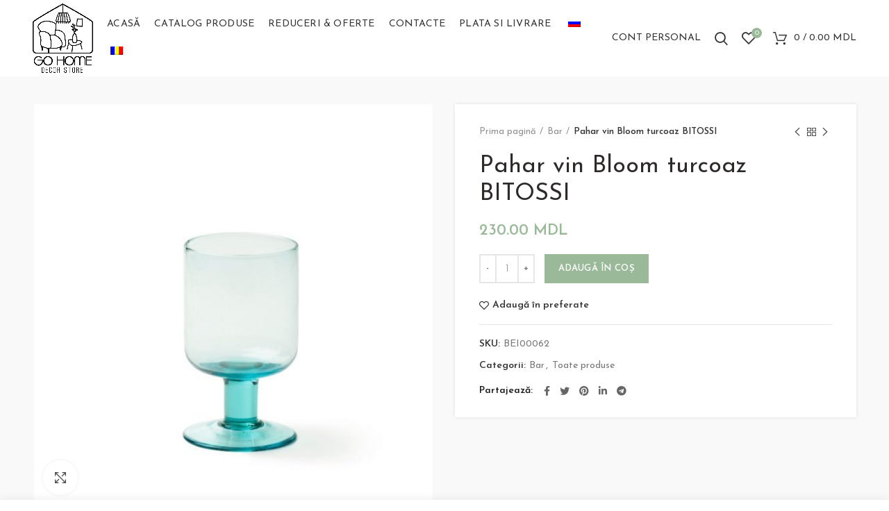

--- FILE ---
content_type: text/html; charset=UTF-8
request_url: https://gohome.md/shop/bar/pahar-vin-bloom-turcoaz-bitossi/
body_size: 16443
content:
<!DOCTYPE html>
<html lang="ro">
<head>
	<meta charset="UTF-8">
	<meta name="viewport" content="width=device-width, initial-scale=1.0, maximum-scale=1.0, user-scalable=no">
	<link rel="profile" href="http://gmpg.org/xfn/11">
	<link rel="pingback" href="">

	<title>Pahar vin Bloom turcoaz BITOSSI &#8211; Go Home</title>
<meta name='robots' content='max-image-preview:large' />
<link rel='dns-prefetch' href='//fonts.googleapis.com' />
<link rel='stylesheet' id='wp-block-library-css' href='https://gohome.md/wp-includes/css/dist/block-library/style.min.css?ver=6.2.5' type='text/css' media='all' />
<style id='safe-svg-svg-icon-style-inline-css' type='text/css'>
.safe-svg-cover{text-align:center}.safe-svg-cover .safe-svg-inside{display:inline-block;max-width:100%}.safe-svg-cover svg{height:100%;max-height:100%;max-width:100%;width:100%}

</style>
<link rel='stylesheet' id='classic-theme-styles-css' href='https://gohome.md/wp-includes/css/classic-themes.min.css?ver=6.2.5' type='text/css' media='all' />
<style id='global-styles-inline-css' type='text/css'>
body{--wp--preset--color--black: #000000;--wp--preset--color--cyan-bluish-gray: #abb8c3;--wp--preset--color--white: #ffffff;--wp--preset--color--pale-pink: #f78da7;--wp--preset--color--vivid-red: #cf2e2e;--wp--preset--color--luminous-vivid-orange: #ff6900;--wp--preset--color--luminous-vivid-amber: #fcb900;--wp--preset--color--light-green-cyan: #7bdcb5;--wp--preset--color--vivid-green-cyan: #00d084;--wp--preset--color--pale-cyan-blue: #8ed1fc;--wp--preset--color--vivid-cyan-blue: #0693e3;--wp--preset--color--vivid-purple: #9b51e0;--wp--preset--gradient--vivid-cyan-blue-to-vivid-purple: linear-gradient(135deg,rgba(6,147,227,1) 0%,rgb(155,81,224) 100%);--wp--preset--gradient--light-green-cyan-to-vivid-green-cyan: linear-gradient(135deg,rgb(122,220,180) 0%,rgb(0,208,130) 100%);--wp--preset--gradient--luminous-vivid-amber-to-luminous-vivid-orange: linear-gradient(135deg,rgba(252,185,0,1) 0%,rgba(255,105,0,1) 100%);--wp--preset--gradient--luminous-vivid-orange-to-vivid-red: linear-gradient(135deg,rgba(255,105,0,1) 0%,rgb(207,46,46) 100%);--wp--preset--gradient--very-light-gray-to-cyan-bluish-gray: linear-gradient(135deg,rgb(238,238,238) 0%,rgb(169,184,195) 100%);--wp--preset--gradient--cool-to-warm-spectrum: linear-gradient(135deg,rgb(74,234,220) 0%,rgb(151,120,209) 20%,rgb(207,42,186) 40%,rgb(238,44,130) 60%,rgb(251,105,98) 80%,rgb(254,248,76) 100%);--wp--preset--gradient--blush-light-purple: linear-gradient(135deg,rgb(255,206,236) 0%,rgb(152,150,240) 100%);--wp--preset--gradient--blush-bordeaux: linear-gradient(135deg,rgb(254,205,165) 0%,rgb(254,45,45) 50%,rgb(107,0,62) 100%);--wp--preset--gradient--luminous-dusk: linear-gradient(135deg,rgb(255,203,112) 0%,rgb(199,81,192) 50%,rgb(65,88,208) 100%);--wp--preset--gradient--pale-ocean: linear-gradient(135deg,rgb(255,245,203) 0%,rgb(182,227,212) 50%,rgb(51,167,181) 100%);--wp--preset--gradient--electric-grass: linear-gradient(135deg,rgb(202,248,128) 0%,rgb(113,206,126) 100%);--wp--preset--gradient--midnight: linear-gradient(135deg,rgb(2,3,129) 0%,rgb(40,116,252) 100%);--wp--preset--duotone--dark-grayscale: url('#wp-duotone-dark-grayscale');--wp--preset--duotone--grayscale: url('#wp-duotone-grayscale');--wp--preset--duotone--purple-yellow: url('#wp-duotone-purple-yellow');--wp--preset--duotone--blue-red: url('#wp-duotone-blue-red');--wp--preset--duotone--midnight: url('#wp-duotone-midnight');--wp--preset--duotone--magenta-yellow: url('#wp-duotone-magenta-yellow');--wp--preset--duotone--purple-green: url('#wp-duotone-purple-green');--wp--preset--duotone--blue-orange: url('#wp-duotone-blue-orange');--wp--preset--font-size--small: 13px;--wp--preset--font-size--medium: 20px;--wp--preset--font-size--large: 36px;--wp--preset--font-size--x-large: 42px;--wp--preset--spacing--20: 0.44rem;--wp--preset--spacing--30: 0.67rem;--wp--preset--spacing--40: 1rem;--wp--preset--spacing--50: 1.5rem;--wp--preset--spacing--60: 2.25rem;--wp--preset--spacing--70: 3.38rem;--wp--preset--spacing--80: 5.06rem;--wp--preset--shadow--natural: 6px 6px 9px rgba(0, 0, 0, 0.2);--wp--preset--shadow--deep: 12px 12px 50px rgba(0, 0, 0, 0.4);--wp--preset--shadow--sharp: 6px 6px 0px rgba(0, 0, 0, 0.2);--wp--preset--shadow--outlined: 6px 6px 0px -3px rgba(255, 255, 255, 1), 6px 6px rgba(0, 0, 0, 1);--wp--preset--shadow--crisp: 6px 6px 0px rgba(0, 0, 0, 1);}:where(.is-layout-flex){gap: 0.5em;}body .is-layout-flow > .alignleft{float: left;margin-inline-start: 0;margin-inline-end: 2em;}body .is-layout-flow > .alignright{float: right;margin-inline-start: 2em;margin-inline-end: 0;}body .is-layout-flow > .aligncenter{margin-left: auto !important;margin-right: auto !important;}body .is-layout-constrained > .alignleft{float: left;margin-inline-start: 0;margin-inline-end: 2em;}body .is-layout-constrained > .alignright{float: right;margin-inline-start: 2em;margin-inline-end: 0;}body .is-layout-constrained > .aligncenter{margin-left: auto !important;margin-right: auto !important;}body .is-layout-constrained > :where(:not(.alignleft):not(.alignright):not(.alignfull)){max-width: var(--wp--style--global--content-size);margin-left: auto !important;margin-right: auto !important;}body .is-layout-constrained > .alignwide{max-width: var(--wp--style--global--wide-size);}body .is-layout-flex{display: flex;}body .is-layout-flex{flex-wrap: wrap;align-items: center;}body .is-layout-flex > *{margin: 0;}:where(.wp-block-columns.is-layout-flex){gap: 2em;}.has-black-color{color: var(--wp--preset--color--black) !important;}.has-cyan-bluish-gray-color{color: var(--wp--preset--color--cyan-bluish-gray) !important;}.has-white-color{color: var(--wp--preset--color--white) !important;}.has-pale-pink-color{color: var(--wp--preset--color--pale-pink) !important;}.has-vivid-red-color{color: var(--wp--preset--color--vivid-red) !important;}.has-luminous-vivid-orange-color{color: var(--wp--preset--color--luminous-vivid-orange) !important;}.has-luminous-vivid-amber-color{color: var(--wp--preset--color--luminous-vivid-amber) !important;}.has-light-green-cyan-color{color: var(--wp--preset--color--light-green-cyan) !important;}.has-vivid-green-cyan-color{color: var(--wp--preset--color--vivid-green-cyan) !important;}.has-pale-cyan-blue-color{color: var(--wp--preset--color--pale-cyan-blue) !important;}.has-vivid-cyan-blue-color{color: var(--wp--preset--color--vivid-cyan-blue) !important;}.has-vivid-purple-color{color: var(--wp--preset--color--vivid-purple) !important;}.has-black-background-color{background-color: var(--wp--preset--color--black) !important;}.has-cyan-bluish-gray-background-color{background-color: var(--wp--preset--color--cyan-bluish-gray) !important;}.has-white-background-color{background-color: var(--wp--preset--color--white) !important;}.has-pale-pink-background-color{background-color: var(--wp--preset--color--pale-pink) !important;}.has-vivid-red-background-color{background-color: var(--wp--preset--color--vivid-red) !important;}.has-luminous-vivid-orange-background-color{background-color: var(--wp--preset--color--luminous-vivid-orange) !important;}.has-luminous-vivid-amber-background-color{background-color: var(--wp--preset--color--luminous-vivid-amber) !important;}.has-light-green-cyan-background-color{background-color: var(--wp--preset--color--light-green-cyan) !important;}.has-vivid-green-cyan-background-color{background-color: var(--wp--preset--color--vivid-green-cyan) !important;}.has-pale-cyan-blue-background-color{background-color: var(--wp--preset--color--pale-cyan-blue) !important;}.has-vivid-cyan-blue-background-color{background-color: var(--wp--preset--color--vivid-cyan-blue) !important;}.has-vivid-purple-background-color{background-color: var(--wp--preset--color--vivid-purple) !important;}.has-black-border-color{border-color: var(--wp--preset--color--black) !important;}.has-cyan-bluish-gray-border-color{border-color: var(--wp--preset--color--cyan-bluish-gray) !important;}.has-white-border-color{border-color: var(--wp--preset--color--white) !important;}.has-pale-pink-border-color{border-color: var(--wp--preset--color--pale-pink) !important;}.has-vivid-red-border-color{border-color: var(--wp--preset--color--vivid-red) !important;}.has-luminous-vivid-orange-border-color{border-color: var(--wp--preset--color--luminous-vivid-orange) !important;}.has-luminous-vivid-amber-border-color{border-color: var(--wp--preset--color--luminous-vivid-amber) !important;}.has-light-green-cyan-border-color{border-color: var(--wp--preset--color--light-green-cyan) !important;}.has-vivid-green-cyan-border-color{border-color: var(--wp--preset--color--vivid-green-cyan) !important;}.has-pale-cyan-blue-border-color{border-color: var(--wp--preset--color--pale-cyan-blue) !important;}.has-vivid-cyan-blue-border-color{border-color: var(--wp--preset--color--vivid-cyan-blue) !important;}.has-vivid-purple-border-color{border-color: var(--wp--preset--color--vivid-purple) !important;}.has-vivid-cyan-blue-to-vivid-purple-gradient-background{background: var(--wp--preset--gradient--vivid-cyan-blue-to-vivid-purple) !important;}.has-light-green-cyan-to-vivid-green-cyan-gradient-background{background: var(--wp--preset--gradient--light-green-cyan-to-vivid-green-cyan) !important;}.has-luminous-vivid-amber-to-luminous-vivid-orange-gradient-background{background: var(--wp--preset--gradient--luminous-vivid-amber-to-luminous-vivid-orange) !important;}.has-luminous-vivid-orange-to-vivid-red-gradient-background{background: var(--wp--preset--gradient--luminous-vivid-orange-to-vivid-red) !important;}.has-very-light-gray-to-cyan-bluish-gray-gradient-background{background: var(--wp--preset--gradient--very-light-gray-to-cyan-bluish-gray) !important;}.has-cool-to-warm-spectrum-gradient-background{background: var(--wp--preset--gradient--cool-to-warm-spectrum) !important;}.has-blush-light-purple-gradient-background{background: var(--wp--preset--gradient--blush-light-purple) !important;}.has-blush-bordeaux-gradient-background{background: var(--wp--preset--gradient--blush-bordeaux) !important;}.has-luminous-dusk-gradient-background{background: var(--wp--preset--gradient--luminous-dusk) !important;}.has-pale-ocean-gradient-background{background: var(--wp--preset--gradient--pale-ocean) !important;}.has-electric-grass-gradient-background{background: var(--wp--preset--gradient--electric-grass) !important;}.has-midnight-gradient-background{background: var(--wp--preset--gradient--midnight) !important;}.has-small-font-size{font-size: var(--wp--preset--font-size--small) !important;}.has-medium-font-size{font-size: var(--wp--preset--font-size--medium) !important;}.has-large-font-size{font-size: var(--wp--preset--font-size--large) !important;}.has-x-large-font-size{font-size: var(--wp--preset--font-size--x-large) !important;}
.wp-block-navigation a:where(:not(.wp-element-button)){color: inherit;}
:where(.wp-block-columns.is-layout-flex){gap: 2em;}
.wp-block-pullquote{font-size: 1.5em;line-height: 1.6;}
</style>
<link rel='stylesheet' id='rs-plugin-settings-css' href='https://gohome.md/wp-content/plugins/revslider/public/assets/css/rs6.css?ver=6.2.6' type='text/css' media='all' />
<style id='rs-plugin-settings-inline-css' type='text/css'>
#rs-demo-id {}
</style>
<style id='woocommerce-inline-inline-css' type='text/css'>
.woocommerce form .form-row .required { visibility: visible; }
</style>
<link rel='stylesheet' id='trp-language-switcher-style-css' href='https://gohome.md/wp-content/plugins/translatepress-multilingual/assets/css/trp-language-switcher.css?ver=2.9.10' type='text/css' media='all' />
<link rel='stylesheet' id='woo_discount_rules-customize-table-ui-css-css' href='https://gohome.md/wp-content/plugins/woo-discount-rules/v2/Assets/Css/customize-table.css?ver=2.3.2' type='text/css' media='all' />
<link rel='stylesheet' id='js_composer_front-css' href='https://gohome.md/wp-content/plugins/js_composer/assets/css/js_composer.min.css?ver=6.2.0' type='text/css' media='all' />
<link rel='stylesheet' id='font-awesome-css-css' href='https://gohome.md/wp-content/themes/woodmart/css/font-awesome-light.min.css?ver=4.6.0' type='text/css' media='all' />
<link rel='stylesheet' id='bootstrap-css' href='https://gohome.md/wp-content/themes/woodmart/css/bootstrap.min.css?ver=4.6.0' type='text/css' media='all' />
<link rel='stylesheet' id='woodmart-style-css' href='https://gohome.md/wp-content/themes/woodmart/style.min.css?ver=4.6.0' type='text/css' media='all' />
<link rel='stylesheet' id='xts-style-header_333231-css' href='https://gohome.md/wp-content/uploads/2020/07/xts-header_333231-1595324239.css?ver=4.6.0' type='text/css' media='all' />
<link rel='stylesheet' id='xts-style-theme_settings_default-css' href='https://gohome.md/wp-content/uploads/2020/07/xts-theme_settings_default-1594886318.css?ver=4.6.0' type='text/css' media='all' />
<link rel='stylesheet' id='xts-google-fonts-css' href='//fonts.googleapis.com/css?family=Josefin+Sans%3A100%2C200%2C300%2C400%2C500%2C600%2C700%2C100italic%2C200italic%2C300italic%2C400italic%2C500italic%2C600italic%2C700italic&#038;ver=4.6.0' type='text/css' media='all' />
<script type="text/template" id="tmpl-variation-template">
	<div class="woocommerce-variation-description">{{{ data.variation.variation_description }}}</div>
	<div class="woocommerce-variation-price">{{{ data.variation.price_html }}}</div>
	<div class="woocommerce-variation-availability">{{{ data.variation.availability_html }}}</div>
</script>
<script type="text/template" id="tmpl-unavailable-variation-template">
	<p>Regret, acest produs nu este disponibil. Te rog alege altceva.</p>
</script>
<script type='text/javascript' src='https://gohome.md/wp-includes/js/jquery/jquery.min.js?ver=3.6.4' id='jquery-core-js'></script>
<script type='text/javascript' src='https://gohome.md/wp-includes/js/jquery/jquery-migrate.min.js?ver=3.4.0' id='jquery-migrate-js'></script>
<script type='text/javascript' src='https://gohome.md/wp-content/plugins/revslider/public/assets/js/rbtools.min.js?ver=6.0.2' id='tp-tools-js'></script>
<script type='text/javascript' src='https://gohome.md/wp-content/plugins/revslider/public/assets/js/rs6.min.js?ver=6.2.6' id='revmin-js'></script>
<script type='text/javascript' src='https://gohome.md/wp-content/plugins/woocommerce/assets/js/jquery-blockui/jquery.blockUI.min.js?ver=2.7.0-wc.8.2.1' id='jquery-blockui-js'></script>
<script type='text/javascript' id='wc-add-to-cart-js-extra'>
/* <![CDATA[ */
var wc_add_to_cart_params = {"ajax_url":"\/wp-admin\/admin-ajax.php","wc_ajax_url":"\/?wc-ajax=%%endpoint%%","i18n_view_cart":"Vezi co\u0219ul","cart_url":"https:\/\/gohome.md\/cart\/","is_cart":"","cart_redirect_after_add":"no"};
/* ]]> */
</script>
<script type='text/javascript' src='https://gohome.md/wp-content/plugins/woocommerce/assets/js/frontend/add-to-cart.min.js?ver=8.2.1' id='wc-add-to-cart-js'></script>
<script type='text/javascript' src='https://gohome.md/wp-content/plugins/translatepress-multilingual/assets/js/trp-frontend-compatibility.js?ver=2.9.10' id='trp-frontend-compatibility-js'></script>
<script type='text/javascript' id='awdr-main-js-extra'>
/* <![CDATA[ */
var awdr_params = {"ajaxurl":"https:\/\/gohome.md\/wp-admin\/admin-ajax.php","nonce":"f5ec8ea00e","enable_update_price_with_qty":"show_when_matched","refresh_order_review":"0","custom_target_simple_product":"","custom_target_variable_product":"","js_init_trigger":"","awdr_opacity_to_bulk_table":"","awdr_dynamic_bulk_table_status":"0","awdr_dynamic_bulk_table_off":"on","custom_simple_product_id_selector":"","custom_variable_product_id_selector":""};
/* ]]> */
</script>
<script type='text/javascript' src='https://gohome.md/wp-content/plugins/woo-discount-rules/v2/Assets/Js/site_main.js?ver=2.3.2' id='awdr-main-js'></script>
<script type='text/javascript' src='https://gohome.md/wp-content/plugins/woo-discount-rules/v2/Assets/Js/awdr-dynamic-price.js?ver=2.3.2' id='awdr-dynamic-price-js'></script>
<script type='text/javascript' src='https://gohome.md/wp-content/plugins/js_composer/assets/js/vendors/woocommerce-add-to-cart.js?ver=6.2.0' id='vc_woocommerce-add-to-cart-js-js'></script>
<link rel="https://api.w.org/" href="https://gohome.md/wp-json/" /><link rel="alternate" type="application/json" href="https://gohome.md/wp-json/wp/v2/product/2107" /><link rel="canonical" href="https://gohome.md/shop/bar/pahar-vin-bloom-turcoaz-bitossi/" />
<link rel='shortlink' href='https://gohome.md/?p=2107' />
<link rel="alternate" type="application/json+oembed" href="https://gohome.md/wp-json/oembed/1.0/embed?url=https%3A%2F%2Fgohome.md%2Fshop%2Fbar%2Fpahar-vin-bloom-turcoaz-bitossi%2F" />
<link rel="alternate" type="text/xml+oembed" href="https://gohome.md/wp-json/oembed/1.0/embed?url=https%3A%2F%2Fgohome.md%2Fshop%2Fbar%2Fpahar-vin-bloom-turcoaz-bitossi%2F&#038;format=xml" />
<link rel="alternate" hreflang="ro-RO" href="https://gohome.md/shop/bar/pahar-vin-bloom-turcoaz-bitossi/"/>
<link rel="alternate" hreflang="ru-RU" href="https://gohome.md/ru/shop/bar/pahar-vin-bloom-turcoaz-bitossi/"/>
<link rel="alternate" hreflang="ro" href="https://gohome.md/shop/bar/pahar-vin-bloom-turcoaz-bitossi/"/>
<link rel="alternate" hreflang="ru" href="https://gohome.md/ru/shop/bar/pahar-vin-bloom-turcoaz-bitossi/"/>
<meta name="theme-color" content="">			<link rel="shortcut icon" href="https://gohome.md/wp-content/uploads/2020/07/icon.png">
			<link rel="apple-touch-icon-precomposed" sizes="152x152" href="https://gohome.md/wp-content/uploads/2020/07/icon.png">
			<noscript><style>.woocommerce-product-gallery{ opacity: 1 !important; }</style></noscript>
	<meta name="generator" content="Powered by WPBakery Page Builder - drag and drop page builder for WordPress."/>
<meta name="generator" content="Powered by Slider Revolution 6.2.6 - responsive, Mobile-Friendly Slider Plugin for WordPress with comfortable drag and drop interface." />
<script type="text/javascript">function setREVStartSize(e){
			//window.requestAnimationFrame(function() {				 
				window.RSIW = window.RSIW===undefined ? window.innerWidth : window.RSIW;	
				window.RSIH = window.RSIH===undefined ? window.innerHeight : window.RSIH;	
				try {								
					var pw = document.getElementById(e.c).parentNode.offsetWidth,
						newh;
					pw = pw===0 || isNaN(pw) ? window.RSIW : pw;
					e.tabw = e.tabw===undefined ? 0 : parseInt(e.tabw);
					e.thumbw = e.thumbw===undefined ? 0 : parseInt(e.thumbw);
					e.tabh = e.tabh===undefined ? 0 : parseInt(e.tabh);
					e.thumbh = e.thumbh===undefined ? 0 : parseInt(e.thumbh);
					e.tabhide = e.tabhide===undefined ? 0 : parseInt(e.tabhide);
					e.thumbhide = e.thumbhide===undefined ? 0 : parseInt(e.thumbhide);
					e.mh = e.mh===undefined || e.mh=="" || e.mh==="auto" ? 0 : parseInt(e.mh,0);		
					if(e.layout==="fullscreen" || e.l==="fullscreen") 						
						newh = Math.max(e.mh,window.RSIH);					
					else{					
						e.gw = Array.isArray(e.gw) ? e.gw : [e.gw];
						for (var i in e.rl) if (e.gw[i]===undefined || e.gw[i]===0) e.gw[i] = e.gw[i-1];					
						e.gh = e.el===undefined || e.el==="" || (Array.isArray(e.el) && e.el.length==0)? e.gh : e.el;
						e.gh = Array.isArray(e.gh) ? e.gh : [e.gh];
						for (var i in e.rl) if (e.gh[i]===undefined || e.gh[i]===0) e.gh[i] = e.gh[i-1];
											
						var nl = new Array(e.rl.length),
							ix = 0,						
							sl;					
						e.tabw = e.tabhide>=pw ? 0 : e.tabw;
						e.thumbw = e.thumbhide>=pw ? 0 : e.thumbw;
						e.tabh = e.tabhide>=pw ? 0 : e.tabh;
						e.thumbh = e.thumbhide>=pw ? 0 : e.thumbh;					
						for (var i in e.rl) nl[i] = e.rl[i]<window.RSIW ? 0 : e.rl[i];
						sl = nl[0];									
						for (var i in nl) if (sl>nl[i] && nl[i]>0) { sl = nl[i]; ix=i;}															
						var m = pw>(e.gw[ix]+e.tabw+e.thumbw) ? 1 : (pw-(e.tabw+e.thumbw)) / (e.gw[ix]);					
						newh =  (e.gh[ix] * m) + (e.tabh + e.thumbh);
					}				
					if(window.rs_init_css===undefined) window.rs_init_css = document.head.appendChild(document.createElement("style"));					
					document.getElementById(e.c).height = newh+"px";
					window.rs_init_css.innerHTML += "#"+e.c+"_wrapper { height: "+newh+"px }";				
				} catch(e){
					console.log("Failure at Presize of Slider:" + e)
				}					   
			//});
		  };</script>
<style>		
		
		</style><noscript><style> .wpb_animate_when_almost_visible { opacity: 1; }</style></noscript></head>

<body class="product-template-default single single-product postid-2107 theme-woodmart woocommerce woocommerce-page woocommerce-no-js translatepress-ro_RO wrapper-full-width form-style-underlined form-border-width-2 woodmart-product-design-default categories-accordion-on woodmart-archive-shop woodmart-ajax-shop-on offcanvas-sidebar-mobile offcanvas-sidebar-tablet notifications-sticky btns-default-flat btns-default-dark btns-default-hover-dark btns-shop-flat btns-shop-light btns-shop-hover-light btns-accent-flat btns-accent-light btns-accent-hover-light wpb-js-composer js-comp-ver-6.2.0 vc_responsive">
		
	<div class="website-wrapper">

		
			<!-- HEADER -->
			<header class="whb-header whb-full-width whb-sticky-shadow whb-scroll-stick whb-sticky-real">

				<div class="whb-main-header">
	
<div class="whb-row whb-general-header whb-sticky-row whb-without-bg whb-without-border whb-color-dark whb-flex-equal-sides">
	<div class="container">
		<div class="whb-flex-row whb-general-header-inner">
			<div class="whb-column whb-col-left whb-visible-lg">
	<div class="site-logo">
	<div class="woodmart-logo-wrap">
		<a href="https://gohome.md/" class="woodmart-logo woodmart-main-logo" rel="home">
			<img src="https://gohome.md/wp-content/uploads/2020/07/logo.png" alt="Go Home" style="max-width: 210px;" />		</a>
			</div>
</div>
</div>
<div class="whb-column whb-col-center whb-visible-lg">
	<div class="whb-navigation whb-primary-menu main-nav site-navigation woodmart-navigation menu-left navigation-style-underline" role="navigation">
	<div class="menu-main-container"><ul id="menu-main" class="menu"><li id="menu-item-451" class="menu-item menu-item-type-post_type menu-item-object-page menu-item-home menu-item-451 item-level-0 menu-item-design-default menu-simple-dropdown item-event-hover"><a href="https://gohome.md/" class="woodmart-nav-link"><span class="nav-link-text">Acasă</span></a></li>
<li id="menu-item-16623" class="menu-item menu-item-type-post_type menu-item-object-page current_page_parent menu-item-16623 item-level-0 menu-item-design-default menu-simple-dropdown item-event-hover"><a href="https://gohome.md/catalog/" class="woodmart-nav-link"><span class="nav-link-text">Catalog produse</span></a></li>
<li id="menu-item-455" class="menu-item menu-item-type-taxonomy menu-item-object-product_cat menu-item-455 item-level-0 menu-item-design-default menu-simple-dropdown item-event-hover"><a href="https://gohome.md/product-category/reduceri-oferte/" class="woodmart-nav-link"><span class="nav-link-text">Reduceri &amp; Oferte</span></a></li>
<li id="menu-item-454" class="menu-item menu-item-type-post_type menu-item-object-page menu-item-454 item-level-0 menu-item-design-default menu-simple-dropdown item-event-hover"><a href="https://gohome.md/contacte/" class="woodmart-nav-link"><span class="nav-link-text">Contacte</span></a></li>
<li id="menu-item-27261" class="menu-item menu-item-type-post_type menu-item-object-page menu-item-27261 item-level-0 menu-item-design-default menu-simple-dropdown item-event-hover"><a href="https://gohome.md/plata-si-livrare/" class="woodmart-nav-link"><span class="nav-link-text">Plata si Livrare</span></a></li>
<li id="menu-item-33060" class="trp-language-switcher-container menu-item menu-item-type-post_type menu-item-object-language_switcher menu-item-33060 item-level-0 menu-item-design-default menu-simple-dropdown item-event-hover"><a href="https://gohome.md/ru/shop/bar/pahar-vin-bloom-turcoaz-bitossi/" class="woodmart-nav-link"><span class="nav-link-text"><span data-no-translation><img class="trp-flag-image" src="https://gohome.md/wp-content/plugins/translatepress-multilingual/assets/images/flags/ru_RU.png" width="18" height="12" alt="ru_RU" title="Russian"></span></span></a></li>
<li id="menu-item-33061" class="trp-language-switcher-container menu-item menu-item-type-post_type menu-item-object-language_switcher current-language-menu-item menu-item-33061 item-level-0 menu-item-design-default menu-simple-dropdown item-event-hover"><a href="https://gohome.md/shop/bar/pahar-vin-bloom-turcoaz-bitossi/" class="woodmart-nav-link"><span class="nav-link-text"><span data-no-translation><img class="trp-flag-image" src="https://gohome.md/wp-content/plugins/translatepress-multilingual/assets/images/flags/ro_RO.png" width="18" height="12" alt="ro_RO" title="Romanian"></span></span></a></li>
</ul></div></div><!--END MAIN-NAV-->
</div>
<div class="whb-column whb-col-right whb-visible-lg">
	<div class="woodmart-header-links woodmart-navigation menu-simple-dropdown wd-tools-element item-event-hover  my-account-with-text login-side-opener"  title="Contul meu">
			<a href="https://gohome.md/my-account/">
			<span class="wd-tools-icon">
							</span>
			<span class="wd-tools-text">
				Cont Personal			</span>
		</a>
		
			</div>
<div class="whb-search search-button wd-tools-element" title="Search">
	<a href="#">
		<span class="search-button-icon wd-tools-icon">
					</span>
	</a>
	</div>

<div class="woodmart-wishlist-info-widget wd-tools-element wd-style-icon with-product-count" title="Produse Preferate">
	<a href="https://gohome.md/wishlist/">
		<span class="wishlist-icon wd-tools-icon">
			
							<span class="wishlist-count wd-tools-count">
					0				</span>
					</span>
		<span class="wishlist-label wd-tools-text">
			Избранные товары		</span>
	</a>
</div>

<div class="woodmart-shopping-cart wd-tools-element woodmart-cart-design-1 cart-widget-opener" title="Comanda mea">
	<a href="https://gohome.md/cart/">
		<span class="woodmart-cart-icon wd-tools-icon">
						
					</span>
		<span class="woodmart-cart-totals wd-tools-text">
										<span class="woodmart-cart-number">0 <span>produse</span></span>
					
			<span class="subtotal-divider">/</span>
						<span class="woodmart-cart-subtotal"><span class="woocommerce-Price-amount amount"><bdi>0.00&nbsp;<span class="woocommerce-Price-currencySymbol">MDL</span></bdi></span></span>
				</span>
	</a>
	</div>
</div>
<div class="whb-column whb-mobile-left whb-hidden-lg">
	<div class="woodmart-burger-icon wd-tools-element mobile-nav-icon whb-mobile-nav-icon wd-style-text">
	<a href="#">
					<span class="woodmart-burger wd-tools-icon"></span>
				<span class="woodmart-burger-label wd-tools-text">Menu</span>
	</a>
</div><!--END MOBILE-NAV-ICON--></div>
<div class="whb-column whb-mobile-center whb-hidden-lg">
	<div class="site-logo">
	<div class="woodmart-logo-wrap">
		<a href="https://gohome.md/" class="woodmart-logo woodmart-main-logo" rel="home">
			<img src="https://gohome.md/wp-content/uploads/2020/07/logo.png" alt="Go Home" style="max-width: 180px;" />		</a>
			</div>
</div>
</div>
<div class="whb-column whb-mobile-right whb-hidden-lg">
	
<div class="woodmart-shopping-cart wd-tools-element woodmart-cart-design-5 cart-widget-opener" title="Comanda mea">
	<a href="https://gohome.md/cart/">
		<span class="woodmart-cart-icon wd-tools-icon">
						
										<span class="woodmart-cart-number">0 <span>produse</span></span>
							</span>
		<span class="woodmart-cart-totals wd-tools-text">
			
			<span class="subtotal-divider">/</span>
						<span class="woodmart-cart-subtotal"><span class="woocommerce-Price-amount amount"><bdi>0.00&nbsp;<span class="woocommerce-Price-currencySymbol">MDL</span></bdi></span></span>
				</span>
	</a>
	</div>
</div>
		</div>
	</div>
</div>
</div>

			</header><!--END MAIN HEADER-->
			
								<div class="main-page-wrapper">
		
						
			
		<!-- MAIN CONTENT AREA -->
				<div class="container-fluid">
			<div class="row content-layout-wrapper align-items-start">
		
		
	<div class="site-content shop-content-area col-12 breadcrumbs-location-summary content-with-products" role="main">
	
		

<div class="container">
	</div>


<div id="product-2107" class="single-product-page single-product-content product-design-default tabs-location-standard tabs-type-tabs meta-location-add_to_cart reviews-location-tabs product-summary-shadow product-no-bg product type-product post-2107 status-publish first instock product_cat-bar product_cat-toate-produse has-post-thumbnail shipping-taxable purchasable product-type-simple">

	<div class="container">

		<div class="woocommerce-notices-wrapper"></div>
		<div class="row product-image-summary-wrap">
			<div class="product-image-summary col-lg-12 col-12 col-md-12">
				<div class="row product-image-summary-inner">
					<div class="col-lg-6 col-12 col-md-6 product-images" >
						<div class="product-images-inner">
							<div class="woocommerce-product-gallery woocommerce-product-gallery--with-images woocommerce-product-gallery--with-images woocommerce-product-gallery--columns-4 images images row align-items-start thumbs-position-bottom image-action-zoom" style="opacity: 0; transition: opacity .25s ease-in-out;">
	<div class="col-12">

		<figure class="woocommerce-product-gallery__wrapper owl-items-lg-1 owl-items-md-1 owl-items-sm-1 owl-items-xs-1 owl-carousel">
			<div class="product-image-wrap"><figure data-thumb="https://gohome.md/wp-content/uploads/2020/06/BEI00062-e1591295356719-300x300.jpg" class="woocommerce-product-gallery__image"><a href="https://gohome.md/wp-content/uploads/2020/06/BEI00062-e1591295356719.jpg"><img width="600" height="600" src="https://gohome.md/wp-content/uploads/2020/06/BEI00062-e1591295356719-600x600.jpg" class="wp-post-image wp-post-image" alt="" decoding="async" title="BEI00062" data-caption="" data-src="https://gohome.md/wp-content/uploads/2020/06/BEI00062-e1591295356719.jpg" data-large_image="https://gohome.md/wp-content/uploads/2020/06/BEI00062-e1591295356719.jpg" data-large_image_width="800" data-large_image_height="800" srcset="https://gohome.md/wp-content/uploads/2020/06/BEI00062-e1591295356719-600x600.jpg 600w, https://gohome.md/wp-content/uploads/2020/06/BEI00062-e1591295356719-300x300.jpg 300w, https://gohome.md/wp-content/uploads/2020/06/BEI00062-e1591295356719-150x150.jpg 150w, https://gohome.md/wp-content/uploads/2020/06/BEI00062-e1591295356719-768x768.jpg 768w, https://gohome.md/wp-content/uploads/2020/06/BEI00062-e1591295356719-100x100.jpg 100w, https://gohome.md/wp-content/uploads/2020/06/BEI00062-e1591295356719.jpg 800w" sizes="(max-width: 600px) 100vw, 600px" /></a></figure></div>		</figure>
					<div class="product-additional-galleries">
					<div class="woodmart-show-product-gallery-wrap  wd-gallery-btn"><a href="#" class="woodmart-show-product-gallery"><span>Click to enlarge</span></a></div>
					</div>
			</div>

	</div>
						</div>
					</div>
										<div class="col-lg-6 col-12 col-md-6 summary entry-summary">
						<div class="summary-inner">
															<div class="single-breadcrumbs-wrapper">
									<div class="single-breadcrumbs">
																					<nav class="woocommerce-breadcrumb"><a href="https://gohome.md" class="breadcrumb-link ">Prima pagină</a><a href="https://gohome.md/product-category/bar/" class="breadcrumb-link breadcrumb-link-last">Bar</a><span class="breadcrumb-last"> Pahar vin Bloom turcoaz BITOSSI</span></nav>										
																								<div class="woodmart-products-nav">
								<div class="product-btn product-prev">
					<a href="https://gohome.md/shop/bar/pahar-vin-bloom-ambra-bitossi/">Previous product<span class="product-btn-icon"></span></a>
					<div class="wrapper-short">
						<div class="product-short">
							<div class="product-short-image">
								<a href="https://gohome.md/shop/bar/pahar-vin-bloom-ambra-bitossi/" class="product-thumb">
									<img width="300" height="300" src="https://gohome.md/wp-content/uploads/2020/06/BEI00052-e1591295265420-300x300.jpg" class="attachment-woocommerce_thumbnail size-woocommerce_thumbnail" alt="" decoding="async" loading="lazy" srcset="https://gohome.md/wp-content/uploads/2020/06/BEI00052-e1591295265420-300x300.jpg 300w, https://gohome.md/wp-content/uploads/2020/06/BEI00052-e1591295265420-150x150.jpg 150w, https://gohome.md/wp-content/uploads/2020/06/BEI00052-e1591295265420-768x768.jpg 768w, https://gohome.md/wp-content/uploads/2020/06/BEI00052-e1591295265420-600x600.jpg 600w, https://gohome.md/wp-content/uploads/2020/06/BEI00052-e1591295265420-100x100.jpg 100w, https://gohome.md/wp-content/uploads/2020/06/BEI00052-e1591295265420.jpg 800w" sizes="(max-width: 300px) 100vw, 300px" />								</a>
							</div>
							<div class="product-short-description">
								<a href="https://gohome.md/shop/bar/pahar-vin-bloom-ambra-bitossi/" class="product-title">
									Pahar vin Bloom ambra BITOSSI								</a>
								<span class="price">
									<span class="woocommerce-Price-amount amount">200.00&nbsp;<span class="woocommerce-Price-currencySymbol">MDL</span></span>								</span>
							</div>
						</div>
					</div>
				</div>
				
				<a href="https://gohome.md/catalog/" class="woodmart-back-btn">
					<span>
						Back to products					</span>
				</a>

								<div class="product-btn product-next">
					<a href="https://gohome.md/shop/bar/pahar-vin-bloom-verde-bitossi/">Next product<span class="product-btn-icon"></span></a>
					<div class="wrapper-short">
						<div class="product-short">
							<div class="product-short-image">
								<a href="https://gohome.md/shop/bar/pahar-vin-bloom-verde-bitossi/" class="product-thumb">
									<img width="300" height="300" src="https://gohome.md/wp-content/uploads/2020/06/BEI00012-e1591295477578-300x300.jpg" class="attachment-woocommerce_thumbnail size-woocommerce_thumbnail" alt="" decoding="async" loading="lazy" srcset="https://gohome.md/wp-content/uploads/2020/06/BEI00012-e1591295477578-300x300.jpg 300w, https://gohome.md/wp-content/uploads/2020/06/BEI00012-e1591295477578-150x150.jpg 150w, https://gohome.md/wp-content/uploads/2020/06/BEI00012-e1591295477578-768x768.jpg 768w, https://gohome.md/wp-content/uploads/2020/06/BEI00012-e1591295477578-600x600.jpg 600w, https://gohome.md/wp-content/uploads/2020/06/BEI00012-e1591295477578-100x100.jpg 100w, https://gohome.md/wp-content/uploads/2020/06/BEI00012-e1591295477578.jpg 800w" sizes="(max-width: 300px) 100vw, 300px" />								</a>
							</div>
							<div class="product-short-description">
								<a href="https://gohome.md/shop/bar/pahar-vin-bloom-verde-bitossi/" class="product-title">
									Pahar vin Bloom verde BITOSSI								</a>
								<span class="price">
									<span class="woocommerce-Price-amount amount">200.00&nbsp;<span class="woocommerce-Price-currencySymbol">MDL</span></span>								</span>
							</div>
						</div>
					</div>
				</div>
							</div>
																					</div>
								</div>
							
							<div class="woodmart-product-brands "></div>
<h1 itemprop="name" class="product_title entry-title">Pahar vin Bloom turcoaz BITOSSI</h1><p class="price"><span class="woocommerce-Price-amount amount"><bdi>230.00&nbsp;<span class="woocommerce-Price-currencySymbol">MDL</span></bdi></span></p>

	
	<form class="cart" action="https://gohome.md/shop/bar/pahar-vin-bloom-turcoaz-bitossi/" method="post" enctype='multipart/form-data'>
		
			<div class="quantity">
				<input type="button" value="-" class="minus" />
		<label class="screen-reader-text" for="quantity_69706f48caf8e">Cantitate Pahar vin Bloom turcoaz BITOSSI</label>
		<input
			type="number"
			id="quantity_69706f48caf8e"
			class="input-text qty text"
			step="1"
			min="1"
			max=""
			name="quantity"
			value="1"
			title="Cantitate"
			size="4"
			placeholder=""
			inputmode="numeric" />
		<input type="button" value="+" class="plus" />
			</div>
	
		<button type="submit" name="add-to-cart" value="2107" class="single_add_to_cart_button button alt">Adaugă în coș</button>

			</form>

	
			<div class="woodmart-wishlist-btn wd-action-btn wd-wishlist-btn wd-style-text">
				<a href="https://gohome.md/wishlist/" data-key="9e14cd5d6a" data-product-id="2107" data-added-text="Vezi produsele preferate">Adaugă în preferate</a>
			</div>
		<div class="product_meta">

	
			
		<span class="sku_wrapper">SKU: <span class="sku">BEI00062</span></span>

	
	<span class="posted_in">Categorii: <a href="https://gohome.md/product-category/bar/" rel="tag">Bar</a><span class="meta-sep">,</span> <a href="https://gohome.md/product-category/toate-produse/" rel="tag">Toate produse</a></span>
	
	
</div>
							<div class="product-share">
					<span class="share-title">Partajează</span>
					
			<div class="woodmart-social-icons text-center icons-design-default icons-size-small color-scheme-dark social-share social-form-circle">
									<a rel="nofollow" href="https://www.facebook.com/sharer/sharer.php?u=https://gohome.md/shop/bar/pahar-vin-bloom-turcoaz-bitossi/" target="_blank" class=" woodmart-social-icon social-facebook">
						<i class="fa fa-facebook"></i>
						<span class="woodmart-social-icon-name">Facebook</span>
					</a>
				
									<a rel="nofollow" href="https://twitter.com/share?url=https://gohome.md/shop/bar/pahar-vin-bloom-turcoaz-bitossi/" target="_blank" class=" woodmart-social-icon social-twitter">
						<i class="fa fa-twitter"></i>
						<span class="woodmart-social-icon-name">Twitter</span>
					</a>
				
				
				
				
									<a rel="nofollow" href="https://pinterest.com/pin/create/button/?url=https://gohome.md/shop/bar/pahar-vin-bloom-turcoaz-bitossi/&media=https://gohome.md/wp-content/uploads/2020/06/BEI00062-e1591295356719.jpg&description=Pahar+vin+Bloom+turcoaz+BITOSSI" target="_blank" class=" woodmart-social-icon social-pinterest">
						<i class="fa fa-pinterest"></i>
						<span class="woodmart-social-icon-name">Pinterest</span>
					</a>
				
				
									<a rel="nofollow" href="https://www.linkedin.com/shareArticle?mini=true&url=https://gohome.md/shop/bar/pahar-vin-bloom-turcoaz-bitossi/" target="_blank" class=" woodmart-social-icon social-linkedin">
						<i class="fa fa-linkedin"></i>
						<span class="woodmart-social-icon-name">linkedin</span>
					</a>
				
				
				
				
				
				
				
				
				
				
								
				
									<a rel="nofollow" href="https://telegram.me/share/url?url=https://gohome.md/shop/bar/pahar-vin-bloom-turcoaz-bitossi/" target="_blank" class=" woodmart-social-icon social-tg">
						<i class="fa fa-telegram"></i>
						<span class="woodmart-social-icon-name">Telegram</span>
					</a>
				
			</div>

						</div>
											</div>
					</div>
				</div><!-- .summary -->
			</div>

			
		</div>
		
		
	</div>

			<div class="product-tabs-wrapper">
			<div class="container">
				<div class="row">
					<div class="col-12 poduct-tabs-inner">
						
	<div class="woocommerce-tabs wc-tabs-wrapper tabs-layout-tabs">
		<ul class="tabs wc-tabs">
							<li class="additional_information_tab">
					<a href="#tab-additional_information">Informații suplimentare</a>
				</li>
					</ul>
					<div class="woodmart-tab-wrapper">
				<a href="#tab-additional_information" class="woodmart-accordion-title tab-title-additional_information">Informații suplimentare</a>
				<div class="woocommerce-Tabs-panel woocommerce-Tabs-panel--additional_information panel entry-content wc-tab" id="tab-additional_information">
					<div class="wc-tab-inner ">
						<div class="">
							

<table class="woocommerce-product-attributes shop_attributes">
			<tr class="woocommerce-product-attributes-item woocommerce-product-attributes-item--attribute_pa_brand">
			<th class="woocommerce-product-attributes-item__label">Brand</th>
			<td class="woocommerce-product-attributes-item__value"><p>Bitossi</p>
</td>
		</tr>
	</table>
						</div>
					</div>
				</div>
			</div>
					</div>

					</div>
				</div>	
			</div>
		</div>
	
	
	<div class="container related-and-upsells">
	<div class="related-products">
		
				<h3 class="title slider-title">Produse similare</h3>
				
						<div id="carousel-267" class="woodmart-carousel-container  slider-type-product woodmart-carousel-spacing-30" data-owl-carousel data-desktop="4" data-tablet_landscape="4" data-tablet="3" data-mobile="2">
										<div class="owl-carousel owl-items-lg-4 owl-items-md-4 owl-items-sm-3 owl-items-xs-2">

									<div class="slide-product owl-carousel-item">

														<div class="product-grid-item product woodmart-hover-alt type-product post-998 status-publish last instock product_cat-toate-produse product_cat-idei-de-cadouri product_cat-bar product_cat-totul-pentru-bucatarie has-post-thumbnail shipping-taxable purchasable product-type-simple" data-loop="1" data-id="998">

	
<div class="product-element-top">
	<a href="https://gohome.md/shop/totul-pentru-bucatarie/altar-set-tirbuson-p-u-vin-clef-du-vin-travel-200732/" class="product-image-link">
		<img width="300" height="300" src="https://gohome.md/wp-content/uploads/2020/05/200732-1-300x300.jpg" class="attachment-woocommerce_thumbnail size-woocommerce_thumbnail" alt="" decoding="async" loading="lazy" srcset="https://gohome.md/wp-content/uploads/2020/05/200732-1-300x300.jpg 300w, https://gohome.md/wp-content/uploads/2020/05/200732-1-150x150.jpg 150w, https://gohome.md/wp-content/uploads/2020/05/200732-1-599x600.jpg 599w, https://gohome.md/wp-content/uploads/2020/05/200732-1-100x100.jpg 100w" sizes="(max-width: 300px) 100vw, 300px" />	</a>
				<div class="hover-img">
				<a href="https://gohome.md/shop/totul-pentru-bucatarie/altar-set-tirbuson-p-u-vin-clef-du-vin-travel-200732/">
					<img width="300" height="300" src="https://gohome.md/wp-content/uploads/2020/05/200732-2-300x300.jpg" class="attachment-woocommerce_thumbnail size-woocommerce_thumbnail" alt="" decoding="async" loading="lazy" srcset="https://gohome.md/wp-content/uploads/2020/05/200732-2-300x300.jpg 300w, https://gohome.md/wp-content/uploads/2020/05/200732-2-150x150.jpg 150w, https://gohome.md/wp-content/uploads/2020/05/200732-2-768x768.jpg 768w, https://gohome.md/wp-content/uploads/2020/05/200732-2-600x600.jpg 600w, https://gohome.md/wp-content/uploads/2020/05/200732-2-100x100.jpg 100w, https://gohome.md/wp-content/uploads/2020/05/200732-2.jpg 800w" sizes="(max-width: 300px) 100vw, 300px" />				</a>
			</div>
			<div class="woodmart-buttons wd-pos-r-t">
									<div class="woodmart-wishlist-btn wd-action-btn wd-wishlist-btn wd-style-icon">
				<a href="https://gohome.md/wishlist/" data-key="9e14cd5d6a" data-product-id="998" data-added-text="Vezi produsele preferate">Adaugă în preferate</a>
			</div>
			</div>
				<div class="quick-shop-wrapper">
				<div class="quick-shop-close wd-cross-button wd-size-s wd-with-text-left"><span>Închide</span></div>
				<div class="quick-shop-form">
				</div>
			</div>
		</div>
<h3 class="product-title"><a href="https://gohome.md/shop/totul-pentru-bucatarie/altar-set-tirbuson-p-u-vin-clef-du-vin-travel-200732/">ALTAR Set tirbuson p/u vin + clef du vin Travel 200732 Peugeot</a></h3><div class="wrap-price">
	<div class="swap-wrapp">
		<div class="swap-elements">
			
	<span class="price"><span class="woocommerce-Price-amount amount"><bdi>1,050.00&nbsp;<span class="woocommerce-Price-currencySymbol">MDL</span></bdi></span></span>
			<div class="woodmart-add-btn">
				<a href="?add-to-cart=998" data-quantity="1" class="button product_type_simple add_to_cart_button ajax_add_to_cart add-to-cart-loop" data-product_id="998" data-product_sku="200732" aria-label="Adaugă &bdquo;ALTAR Set tirbuson p/u vin + clef du vin Travel 200732 Peugeot&rdquo; în coșul tău" aria-describedby="" rel="nofollow"><span>Adaugă în coș</span></a>			</div>
		</div>
	</div>
	</div>



</div>	
				
			</div>
					<div class="slide-product owl-carousel-item">

														<div class="product-grid-item product woodmart-hover-alt type-product post-1259 status-publish first instock product_cat-toate-produse product_cat-bar product_cat-totul-pentru-bucatarie has-post-thumbnail shipping-taxable purchasable product-type-simple" data-loop="2" data-id="1259">

	
<div class="product-element-top">
	<a href="https://gohome.md/shop/totul-pentru-bucatarie/tribuson-negru-peugeot/" class="product-image-link">
		<img width="300" height="300" src="https://gohome.md/wp-content/uploads/2020/05/200459-e1590847712472-300x300.jpg" class="attachment-woocommerce_thumbnail size-woocommerce_thumbnail" alt="" decoding="async" loading="lazy" srcset="https://gohome.md/wp-content/uploads/2020/05/200459-e1590847712472-300x300.jpg 300w, https://gohome.md/wp-content/uploads/2020/05/200459-e1590847712472-150x150.jpg 150w, https://gohome.md/wp-content/uploads/2020/05/200459-e1590847712472-599x600.jpg 599w, https://gohome.md/wp-content/uploads/2020/05/200459-e1590847712472-100x100.jpg 100w" sizes="(max-width: 300px) 100vw, 300px" />	</a>
				<div class="hover-img">
				<a href="https://gohome.md/shop/totul-pentru-bucatarie/tribuson-negru-peugeot/">
					<img width="300" height="300" src="https://gohome.md/wp-content/uploads/2020/05/200459-1-300x300.jpg" class="attachment-woocommerce_thumbnail size-woocommerce_thumbnail" alt="" decoding="async" loading="lazy" srcset="https://gohome.md/wp-content/uploads/2020/05/200459-1-300x300.jpg 300w, https://gohome.md/wp-content/uploads/2020/05/200459-1-150x150.jpg 150w, https://gohome.md/wp-content/uploads/2020/05/200459-1-100x100.jpg 100w" sizes="(max-width: 300px) 100vw, 300px" />				</a>
			</div>
			<div class="woodmart-buttons wd-pos-r-t">
									<div class="woodmart-wishlist-btn wd-action-btn wd-wishlist-btn wd-style-icon">
				<a href="https://gohome.md/wishlist/" data-key="9e14cd5d6a" data-product-id="1259" data-added-text="Vezi produsele preferate">Adaugă în preferate</a>
			</div>
			</div>
				<div class="quick-shop-wrapper">
				<div class="quick-shop-close wd-cross-button wd-size-s wd-with-text-left"><span>Închide</span></div>
				<div class="quick-shop-form">
				</div>
			</div>
		</div>
<h3 class="product-title"><a href="https://gohome.md/shop/totul-pentru-bucatarie/tribuson-negru-peugeot/">Tribuson (negru) Peugeot</a></h3><div class="wrap-price">
	<div class="swap-wrapp">
		<div class="swap-elements">
			
	<span class="price"><span class="woocommerce-Price-amount amount"><bdi>675.00&nbsp;<span class="woocommerce-Price-currencySymbol">MDL</span></bdi></span></span>
			<div class="woodmart-add-btn">
				<a href="?add-to-cart=1259" data-quantity="1" class="button product_type_simple add_to_cart_button ajax_add_to_cart add-to-cart-loop" data-product_id="1259" data-product_sku="200459" aria-label="Adaugă &bdquo;Tribuson (negru) Peugeot&rdquo; în coșul tău" aria-describedby="" rel="nofollow"><span>Adaugă în coș</span></a>			</div>
		</div>
	</div>
	</div>



</div>	
				
			</div>
					<div class="slide-product owl-carousel-item">

														<div class="product-grid-item product woodmart-hover-alt type-product post-1241 status-publish last instock product_cat-toate-produse product_cat-bar product_cat-totul-pentru-bucatarie has-post-thumbnail shipping-taxable purchasable product-type-simple" data-loop="3" data-id="1241">

	
<div class="product-element-top">
	<a href="https://gohome.md/shop/totul-pentru-bucatarie/tirbuson-black-peugeot/" class="product-image-link">
		<img width="300" height="300" src="https://gohome.md/wp-content/uploads/2020/05/200176-e1590847168940-300x300.jpg" class="attachment-woocommerce_thumbnail size-woocommerce_thumbnail" alt="" decoding="async" loading="lazy" srcset="https://gohome.md/wp-content/uploads/2020/05/200176-e1590847168940-300x300.jpg 300w, https://gohome.md/wp-content/uploads/2020/05/200176-e1590847168940-150x150.jpg 150w, https://gohome.md/wp-content/uploads/2020/05/200176-e1590847168940-599x600.jpg 599w, https://gohome.md/wp-content/uploads/2020/05/200176-e1590847168940-100x100.jpg 100w" sizes="(max-width: 300px) 100vw, 300px" />	</a>
				<div class="hover-img">
				<a href="https://gohome.md/shop/totul-pentru-bucatarie/tirbuson-black-peugeot/">
					<img width="300" height="300" src="https://gohome.md/wp-content/uploads/2020/05/200176-1-300x300.jpg" class="attachment-woocommerce_thumbnail size-woocommerce_thumbnail" alt="" decoding="async" loading="lazy" srcset="https://gohome.md/wp-content/uploads/2020/05/200176-1-300x300.jpg 300w, https://gohome.md/wp-content/uploads/2020/05/200176-1-150x150.jpg 150w, https://gohome.md/wp-content/uploads/2020/05/200176-1-100x100.jpg 100w" sizes="(max-width: 300px) 100vw, 300px" />				</a>
			</div>
			<div class="woodmart-buttons wd-pos-r-t">
									<div class="woodmart-wishlist-btn wd-action-btn wd-wishlist-btn wd-style-icon">
				<a href="https://gohome.md/wishlist/" data-key="9e14cd5d6a" data-product-id="1241" data-added-text="Vezi produsele preferate">Adaugă în preferate</a>
			</div>
			</div>
				<div class="quick-shop-wrapper">
				<div class="quick-shop-close wd-cross-button wd-size-s wd-with-text-left"><span>Închide</span></div>
				<div class="quick-shop-form">
				</div>
			</div>
		</div>
<h3 class="product-title"><a href="https://gohome.md/shop/totul-pentru-bucatarie/tirbuson-black-peugeot/">Tirbuson Black Peugeot</a></h3><div class="wrap-price">
	<div class="swap-wrapp">
		<div class="swap-elements">
			
	<span class="price"><span class="woocommerce-Price-amount amount"><bdi>1,758.00&nbsp;<span class="woocommerce-Price-currencySymbol">MDL</span></bdi></span></span>
			<div class="woodmart-add-btn">
				<a href="?add-to-cart=1241" data-quantity="1" class="button product_type_simple add_to_cart_button ajax_add_to_cart add-to-cart-loop" data-product_id="1241" data-product_sku="200176" aria-label="Adaugă &bdquo;Tirbuson Black Peugeot&rdquo; în coșul tău" aria-describedby="" rel="nofollow"><span>Adaugă în coș</span></a>			</div>
		</div>
	</div>
	</div>



</div>	
				
			</div>
					<div class="slide-product owl-carousel-item">

														<div class="product-grid-item product woodmart-hover-alt type-product post-517 status-publish first instock product_cat-toate-produse product_cat-bar product_cat-totul-pentru-bucatarie has-post-thumbnail shipping-taxable purchasable product-type-simple" data-loop="4" data-id="517">

	
<div class="product-element-top">
	<a href="https://gohome.md/shop/totul-pentru-bucatarie/capac-silicon-4buc-pepp-gefu/" class="product-image-link">
		<img width="300" height="300" src="https://gohome.md/wp-content/uploads/2020/05/12702-1-300x300.jpg" class="attachment-woocommerce_thumbnail size-woocommerce_thumbnail" alt="" decoding="async" loading="lazy" srcset="https://gohome.md/wp-content/uploads/2020/05/12702-1-300x300.jpg 300w, https://gohome.md/wp-content/uploads/2020/05/12702-1-150x150.jpg 150w, https://gohome.md/wp-content/uploads/2020/05/12702-1-600x600.jpg 600w, https://gohome.md/wp-content/uploads/2020/05/12702-1-100x100.jpg 100w" sizes="(max-width: 300px) 100vw, 300px" />	</a>
				<div class="hover-img">
				<a href="https://gohome.md/shop/totul-pentru-bucatarie/capac-silicon-4buc-pepp-gefu/">
					<img width="300" height="300" src="https://gohome.md/wp-content/uploads/2020/05/12702-3-300x300.jpg" class="attachment-woocommerce_thumbnail size-woocommerce_thumbnail" alt="" decoding="async" loading="lazy" srcset="https://gohome.md/wp-content/uploads/2020/05/12702-3-300x300.jpg 300w, https://gohome.md/wp-content/uploads/2020/05/12702-3-150x150.jpg 150w, https://gohome.md/wp-content/uploads/2020/05/12702-3-768x768.jpg 768w, https://gohome.md/wp-content/uploads/2020/05/12702-3-600x600.jpg 600w, https://gohome.md/wp-content/uploads/2020/05/12702-3-100x100.jpg 100w, https://gohome.md/wp-content/uploads/2020/05/12702-3.jpg 800w" sizes="(max-width: 300px) 100vw, 300px" />				</a>
			</div>
			<div class="woodmart-buttons wd-pos-r-t">
									<div class="woodmart-wishlist-btn wd-action-btn wd-wishlist-btn wd-style-icon">
				<a href="https://gohome.md/wishlist/" data-key="9e14cd5d6a" data-product-id="517" data-added-text="Vezi produsele preferate">Adaugă în preferate</a>
			</div>
			</div>
				<div class="quick-shop-wrapper">
				<div class="quick-shop-close wd-cross-button wd-size-s wd-with-text-left"><span>Închide</span></div>
				<div class="quick-shop-form">
				</div>
			</div>
		</div>
<h3 class="product-title"><a href="https://gohome.md/shop/totul-pentru-bucatarie/capac-silicon-4buc-pepp-gefu/">Capac silicon (4buc.) Pepp GEFU</a></h3><div class="wrap-price">
	<div class="swap-wrapp">
		<div class="swap-elements">
			
	<span class="price"><span class="woocommerce-Price-amount amount"><bdi>165.00&nbsp;<span class="woocommerce-Price-currencySymbol">MDL</span></bdi></span></span>
			<div class="woodmart-add-btn">
				<a href="?add-to-cart=517" data-quantity="1" class="button product_type_simple add_to_cart_button ajax_add_to_cart add-to-cart-loop" data-product_id="517" data-product_sku="12702" aria-label="Adaugă &bdquo;Capac silicon (4buc.) Pepp GEFU&rdquo; în coșul tău" aria-describedby="" rel="nofollow"><span>Adaugă în coș</span></a>			</div>
		</div>
	</div>
	</div>



</div>	
				
			</div>
					<div class="slide-product owl-carousel-item">

														<div class="product-grid-item product woodmart-hover-alt type-product post-1321 status-publish last instock product_cat-toate-produse product_cat-bar has-post-thumbnail shipping-taxable purchasable product-type-simple" data-loop="5" data-id="1321">

	
<div class="product-element-top">
	<a href="https://gohome.md/shop/bar/carafa-le-lyonnais-750ml-la-rochere/" class="product-image-link">
		<img width="300" height="300" src="https://gohome.md/wp-content/uploads/2020/06/740801-300x300.jpg" class="attachment-woocommerce_thumbnail size-woocommerce_thumbnail" alt="" decoding="async" loading="lazy" srcset="https://gohome.md/wp-content/uploads/2020/06/740801-300x300.jpg 300w, https://gohome.md/wp-content/uploads/2020/06/740801-1024x1024.jpg 1024w, https://gohome.md/wp-content/uploads/2020/06/740801-150x150.jpg 150w, https://gohome.md/wp-content/uploads/2020/06/740801-768x768.jpg 768w, https://gohome.md/wp-content/uploads/2020/06/740801-1536x1536.jpg 1536w, https://gohome.md/wp-content/uploads/2020/06/740801-600x600.jpg 600w, https://gohome.md/wp-content/uploads/2020/06/740801-100x100.jpg 100w, https://gohome.md/wp-content/uploads/2020/06/740801-e1590998203988.jpg 800w" sizes="(max-width: 300px) 100vw, 300px" />	</a>
		<div class="woodmart-buttons wd-pos-r-t">
									<div class="woodmart-wishlist-btn wd-action-btn wd-wishlist-btn wd-style-icon">
				<a href="https://gohome.md/wishlist/" data-key="9e14cd5d6a" data-product-id="1321" data-added-text="Vezi produsele preferate">Adaugă în preferate</a>
			</div>
			</div>
				<div class="quick-shop-wrapper">
				<div class="quick-shop-close wd-cross-button wd-size-s wd-with-text-left"><span>Închide</span></div>
				<div class="quick-shop-form">
				</div>
			</div>
		</div>
<h3 class="product-title"><a href="https://gohome.md/shop/bar/carafa-le-lyonnais-750ml-la-rochere/">Carafa Le Lyonnais 750ml LA ROCHERE</a></h3><div class="wrap-price">
	<div class="swap-wrapp">
		<div class="swap-elements">
			
	<span class="price"><span class="woocommerce-Price-amount amount"><bdi>250.00&nbsp;<span class="woocommerce-Price-currencySymbol">MDL</span></bdi></span></span>
			<div class="woodmart-add-btn">
				<a href="?add-to-cart=1321" data-quantity="1" class="button product_type_simple add_to_cart_button ajax_add_to_cart add-to-cart-loop" data-product_id="1321" data-product_sku="740801" aria-label="Adaugă &bdquo;Carafa Le Lyonnais 750ml LA ROCHERE&rdquo; în coșul tău" aria-describedby="" rel="nofollow"><span>Adaugă în coș</span></a>			</div>
		</div>
	</div>
	</div>



</div>	
				
			</div>
					<div class="slide-product owl-carousel-item">

														<div class="product-grid-item product woodmart-hover-alt type-product post-999 status-publish first instock product_cat-toate-produse product_cat-idei-de-cadouri product_cat-bar product_cat-totul-pentru-bucatarie has-post-thumbnail shipping-taxable purchasable product-type-simple" data-loop="6" data-id="999">

	
<div class="product-element-top">
	<a href="https://gohome.md/shop/totul-pentru-bucatarie/baltaz-dark-set-tirbuson-p-u-vin-pompa-cu-2-dopuri-epivac-antipicurator-arros-200749/" class="product-image-link">
		<img width="300" height="300" src="https://gohome.md/wp-content/uploads/2020/05/200749-1-300x300.jpg" class="attachment-woocommerce_thumbnail size-woocommerce_thumbnail" alt="" decoding="async" loading="lazy" srcset="https://gohome.md/wp-content/uploads/2020/05/200749-1-300x300.jpg 300w, https://gohome.md/wp-content/uploads/2020/05/200749-1-150x150.jpg 150w, https://gohome.md/wp-content/uploads/2020/05/200749-1-599x600.jpg 599w, https://gohome.md/wp-content/uploads/2020/05/200749-1-100x100.jpg 100w" sizes="(max-width: 300px) 100vw, 300px" />	</a>
				<div class="hover-img">
				<a href="https://gohome.md/shop/totul-pentru-bucatarie/baltaz-dark-set-tirbuson-p-u-vin-pompa-cu-2-dopuri-epivac-antipicurator-arros-200749/">
					<img width="300" height="300" src="https://gohome.md/wp-content/uploads/2020/05/200749-2-300x300.jpg" class="attachment-woocommerce_thumbnail size-woocommerce_thumbnail" alt="" decoding="async" loading="lazy" srcset="https://gohome.md/wp-content/uploads/2020/05/200749-2-300x300.jpg 300w, https://gohome.md/wp-content/uploads/2020/05/200749-2-150x150.jpg 150w, https://gohome.md/wp-content/uploads/2020/05/200749-2-599x600.jpg 599w, https://gohome.md/wp-content/uploads/2020/05/200749-2-100x100.jpg 100w" sizes="(max-width: 300px) 100vw, 300px" />				</a>
			</div>
			<div class="woodmart-buttons wd-pos-r-t">
									<div class="woodmart-wishlist-btn wd-action-btn wd-wishlist-btn wd-style-icon">
				<a href="https://gohome.md/wishlist/" data-key="9e14cd5d6a" data-product-id="999" data-added-text="Vezi produsele preferate">Adaugă în preferate</a>
			</div>
			</div>
				<div class="quick-shop-wrapper">
				<div class="quick-shop-close wd-cross-button wd-size-s wd-with-text-left"><span>Închide</span></div>
				<div class="quick-shop-form">
				</div>
			</div>
		</div>
<h3 class="product-title"><a href="https://gohome.md/shop/totul-pentru-bucatarie/baltaz-dark-set-tirbuson-p-u-vin-pompa-cu-2-dopuri-epivac-antipicurator-arros-200749/">BALTAZ DARK Set tirbuson p/u vin + pompa cu 2 dopuri Epivac + antipicurator Arros Peugeot</a></h3><div class="wrap-price">
	<div class="swap-wrapp">
		<div class="swap-elements">
			
	<span class="price"><span class="woocommerce-Price-amount amount"><bdi>1,466.00&nbsp;<span class="woocommerce-Price-currencySymbol">MDL</span></bdi></span></span>
			<div class="woodmart-add-btn">
				<a href="?add-to-cart=999" data-quantity="1" class="button product_type_simple add_to_cart_button ajax_add_to_cart add-to-cart-loop" data-product_id="999" data-product_sku="200749" aria-label="Adaugă &bdquo;BALTAZ DARK Set tirbuson p/u vin + pompa cu 2 dopuri Epivac + antipicurator Arros Peugeot&rdquo; în coșul tău" aria-describedby="" rel="nofollow"><span>Adaugă în coș</span></a>			</div>
		</div>
	</div>
	</div>



</div>	
				
			</div>
					<div class="slide-product owl-carousel-item">

														<div class="product-grid-item product woodmart-hover-alt type-product post-1326 status-publish last instock product_cat-toate-produse product_cat-bar has-post-thumbnail shipping-taxable purchasable product-type-simple" data-loop="7" data-id="1326">

	
<div class="product-element-top">
	<a href="https://gohome.md/shop/bar/carafa-libellules-1l-la-rochere/" class="product-image-link">
		<img width="300" height="300" src="https://gohome.md/wp-content/uploads/2020/06/711101-1-300x300.jpg" class="attachment-woocommerce_thumbnail size-woocommerce_thumbnail" alt="" decoding="async" loading="lazy" srcset="https://gohome.md/wp-content/uploads/2020/06/711101-1-300x300.jpg 300w, https://gohome.md/wp-content/uploads/2020/06/711101-1-150x150.jpg 150w, https://gohome.md/wp-content/uploads/2020/06/711101-1-100x100.jpg 100w, https://gohome.md/wp-content/uploads/2020/06/711101-1.jpg 512w" sizes="(max-width: 300px) 100vw, 300px" />	</a>
		<div class="woodmart-buttons wd-pos-r-t">
									<div class="woodmart-wishlist-btn wd-action-btn wd-wishlist-btn wd-style-icon">
				<a href="https://gohome.md/wishlist/" data-key="9e14cd5d6a" data-product-id="1326" data-added-text="Vezi produsele preferate">Adaugă în preferate</a>
			</div>
			</div>
				<div class="quick-shop-wrapper">
				<div class="quick-shop-close wd-cross-button wd-size-s wd-with-text-left"><span>Închide</span></div>
				<div class="quick-shop-form">
				</div>
			</div>
		</div>
<h3 class="product-title"><a href="https://gohome.md/shop/bar/carafa-libellules-1l-la-rochere/">Carafa Libellules 1L LA ROCHERE</a></h3><div class="wrap-price">
	<div class="swap-wrapp">
		<div class="swap-elements">
			
	<span class="price"><span class="woocommerce-Price-amount amount"><bdi>330.00&nbsp;<span class="woocommerce-Price-currencySymbol">MDL</span></bdi></span></span>
			<div class="woodmart-add-btn">
				<a href="?add-to-cart=1326" data-quantity="1" class="button product_type_simple add_to_cart_button ajax_add_to_cart add-to-cart-loop" data-product_id="1326" data-product_sku="711101" aria-label="Adaugă &bdquo;Carafa Libellules 1L LA ROCHERE&rdquo; în coșul tău" aria-describedby="" rel="nofollow"><span>Adaugă în coș</span></a>			</div>
		</div>
	</div>
	</div>



</div>	
				
			</div>
					<div class="slide-product owl-carousel-item">

														<div class="product-grid-item product woodmart-hover-alt type-product post-1040 status-publish first instock product_cat-toate-produse product_cat-bar has-post-thumbnail shipping-taxable purchasable product-type-simple" data-loop="8" data-id="1040">

	
<div class="product-element-top">
	<a href="https://gohome.md/shop/bar/frapiera-p-u-sampanie-peugeot/" class="product-image-link">
		<img width="300" height="300" src="https://gohome.md/wp-content/uploads/2020/05/220075-300x300.jpg" class="attachment-woocommerce_thumbnail size-woocommerce_thumbnail" alt="" decoding="async" loading="lazy" srcset="https://gohome.md/wp-content/uploads/2020/05/220075-300x300.jpg 300w, https://gohome.md/wp-content/uploads/2020/05/220075-150x150.jpg 150w, https://gohome.md/wp-content/uploads/2020/05/220075-599x600.jpg 599w, https://gohome.md/wp-content/uploads/2020/05/220075-100x100.jpg 100w" sizes="(max-width: 300px) 100vw, 300px" />	</a>
				<div class="hover-img">
				<a href="https://gohome.md/shop/bar/frapiera-p-u-sampanie-peugeot/">
					<img width="300" height="300" src="https://gohome.md/wp-content/uploads/2020/05/220075-1-300x300.jpg" class="attachment-woocommerce_thumbnail size-woocommerce_thumbnail" alt="" decoding="async" loading="lazy" srcset="https://gohome.md/wp-content/uploads/2020/05/220075-1-300x300.jpg 300w, https://gohome.md/wp-content/uploads/2020/05/220075-1-150x150.jpg 150w, https://gohome.md/wp-content/uploads/2020/05/220075-1-600x600.jpg 600w, https://gohome.md/wp-content/uploads/2020/05/220075-1-100x100.jpg 100w" sizes="(max-width: 300px) 100vw, 300px" />				</a>
			</div>
			<div class="woodmart-buttons wd-pos-r-t">
									<div class="woodmart-wishlist-btn wd-action-btn wd-wishlist-btn wd-style-icon">
				<a href="https://gohome.md/wishlist/" data-key="9e14cd5d6a" data-product-id="1040" data-added-text="Vezi produsele preferate">Adaugă în preferate</a>
			</div>
			</div>
				<div class="quick-shop-wrapper">
				<div class="quick-shop-close wd-cross-button wd-size-s wd-with-text-left"><span>Închide</span></div>
				<div class="quick-shop-form">
				</div>
			</div>
		</div>
<h3 class="product-title"><a href="https://gohome.md/shop/bar/frapiera-p-u-sampanie-peugeot/">Frapiera p/u sampanie Peugeot</a></h3><div class="wrap-price">
	<div class="swap-wrapp">
		<div class="swap-elements">
			
	<span class="price"><span class="woocommerce-Price-amount amount"><bdi>2,030.00&nbsp;<span class="woocommerce-Price-currencySymbol">MDL</span></bdi></span></span>
			<div class="woodmart-add-btn">
				<a href="?add-to-cart=1040" data-quantity="1" class="button product_type_simple add_to_cart_button ajax_add_to_cart add-to-cart-loop" data-product_id="1040" data-product_sku="220075" aria-label="Adaugă &bdquo;Frapiera p/u sampanie Peugeot&rdquo; în coșul tău" aria-describedby="" rel="nofollow"><span>Adaugă în coș</span></a>			</div>
		</div>
	</div>
	</div>



</div>	
				
			</div>
		
					</div> <!-- end product-items -->
				</div> <!-- end #carousel-267 -->

					
	</div>

</div>

</div><!-- #product-2107 -->




	
	</div>
			</div><!-- .main-page-wrapper --> 
			</div> <!-- end row -->
	</div> <!-- end container -->
				<div class="woodmart-prefooter">
			<div class="container">
							</div>
		</div>
		
	<!-- FOOTER -->
	<footer class="footer-container color-scheme-dark">

							<div class="copyrights-wrapper copyrights-centered">
				<div class="container">
					<div class="min-footer">
						<div class="col-left reset-mb-10">
															<small><a href="#"><strong>GO HOME MOLDOVA</strong></a> <i class="fa fa-copyright"></i>2020. Toate drepturile sunt rezervate. <br><a href="https://empreus.org/" target="_blank"><strong>CREAT DE - EMPREUS ORG</strong>. SOLUȚII WEB PREMIUM </a></small>													</div>
											</div>
				</div>
			</div>
		
	</footer>
</div> <!-- end wrapper -->
<div class="woodmart-close-side"></div>
			<div class="cart-widget-side">
				<div class="widget-heading">
					<h3 class="widget-title">Comanda mea</h3>
					<a href="#" class="close-side-widget wd-cross-button wd-with-text-left">închide</a>
				</div>
				<div class="widget woocommerce widget_shopping_cart"><div class="widget_shopping_cart_content"></div></div>			</div>
		<template id="tp-language" data-tp-language="ro_RO"></template>			<div class="woodmart-search-full-screen">
									<span class="woodmart-close-search wd-cross-button">închide</span>
								<form role="search" method="get" class="searchform  woodmart-ajax-search" action="https://gohome.md/"  data-thumbnail="1" data-price="1" data-post_type="product" data-count="20" data-sku="0" data-symbols_count="3">
					<input type="text" class="s" placeholder="Caută produsele dorite" value="" name="s" />
					<input type="hidden" name="post_type" value="product">
										<button type="submit" class="searchsubmit">
						Caută											</button>
				</form>
									<div class="search-info-text"><span>Începeți să tapați pentru a vedea produsele dorite</span></div>
													<div class="search-results-wrapper"><div class="woodmart-scroll"><div class="woodmart-search-results woodmart-scroll-content"></div></div><div class="woodmart-search-loader wd-fill"></div></div>
							</div>
		<script type="application/ld+json">{"@context":"https:\/\/schema.org\/","@graph":[{"@context":"https:\/\/schema.org\/","@type":"BreadcrumbList","itemListElement":[{"@type":"ListItem","position":1,"item":{"name":"Prima pagin\u0103","@id":"https:\/\/gohome.md"}},{"@type":"ListItem","position":2,"item":{"name":"Bar","@id":"https:\/\/gohome.md\/product-category\/bar\/"}},{"@type":"ListItem","position":3,"item":{"name":"Pahar vin Bloom turcoaz BITOSSI","@id":"https:\/\/gohome.md\/shop\/bar\/pahar-vin-bloom-turcoaz-bitossi\/"}}]},{"@context":"https:\/\/schema.org\/","@type":"Product","@id":"https:\/\/gohome.md\/shop\/bar\/pahar-vin-bloom-turcoaz-bitossi\/#product","name":"Pahar vin Bloom turcoaz BITOSSI","url":"https:\/\/gohome.md\/shop\/bar\/pahar-vin-bloom-turcoaz-bitossi\/","description":"","image":"https:\/\/gohome.md\/wp-content\/uploads\/2020\/06\/BEI00062-e1591295356719.jpg","sku":"BEI00062","offers":[{"@type":"Offer","price":"230.00","priceValidUntil":"2027-12-31","priceSpecification":{"price":"230.00","priceCurrency":"MDL","valueAddedTaxIncluded":"false"},"priceCurrency":"MDL","availability":"http:\/\/schema.org\/InStock","url":"https:\/\/gohome.md\/shop\/bar\/pahar-vin-bloom-turcoaz-bitossi\/","seller":{"@type":"Organization","name":"Go Home","url":"https:\/\/gohome.md"}}]}]}</script>	<script type="text/javascript">
		(function () {
			var c = document.body.className;
			c = c.replace(/woocommerce-no-js/, 'woocommerce-js');
			document.body.className = c;
		})();
	</script>
	<script type='text/javascript' src='https://gohome.md/wp-content/plugins/contact-form-7/includes/swv/js/index.js?ver=5.8.1' id='swv-js'></script>
<script type='text/javascript' id='contact-form-7-js-extra'>
/* <![CDATA[ */
var wpcf7 = {"api":{"root":"https:\/\/gohome.md\/wp-json\/","namespace":"contact-form-7\/v1"}};
/* ]]> */
</script>
<script type='text/javascript' src='https://gohome.md/wp-content/plugins/contact-form-7/includes/js/index.js?ver=5.8.1' id='contact-form-7-js'></script>
<script type='text/javascript' src='https://gohome.md/wp-content/plugins/woocommerce/assets/js/zoom/jquery.zoom.min.js?ver=1.7.21-wc.8.2.1' id='zoom-js'></script>
<script type='text/javascript' id='wc-single-product-js-extra'>
/* <![CDATA[ */
var wc_single_product_params = {"i18n_required_rating_text":"Te rog selecteaz\u0103 o evaluare","review_rating_required":"yes","flexslider":{"rtl":false,"animation":"slide","smoothHeight":true,"directionNav":false,"controlNav":"thumbnails","slideshow":false,"animationSpeed":500,"animationLoop":false,"allowOneSlide":false},"zoom_enabled":"","zoom_options":[],"photoswipe_enabled":"","photoswipe_options":{"shareEl":false,"closeOnScroll":false,"history":false,"hideAnimationDuration":0,"showAnimationDuration":0},"flexslider_enabled":""};
/* ]]> */
</script>
<script type='text/javascript' src='https://gohome.md/wp-content/plugins/woocommerce/assets/js/frontend/single-product.min.js?ver=8.2.1' id='wc-single-product-js'></script>
<script type='text/javascript' src='https://gohome.md/wp-content/plugins/woocommerce/assets/js/js-cookie/js.cookie.min.js?ver=2.1.4-wc.8.2.1' id='js-cookie-js'></script>
<script type='text/javascript' id='woocommerce-js-extra'>
/* <![CDATA[ */
var woocommerce_params = {"ajax_url":"\/wp-admin\/admin-ajax.php","wc_ajax_url":"\/?wc-ajax=%%endpoint%%"};
/* ]]> */
</script>
<script type='text/javascript' src='https://gohome.md/wp-content/plugins/woocommerce/assets/js/frontend/woocommerce.min.js?ver=8.2.1' id='woocommerce-js'></script>
<script type='text/javascript' src='https://gohome.md/wp-content/plugins/js_composer/assets/js/dist/js_composer_front.min.js?ver=6.2.0' id='wpb_composer_front_js-js'></script>
<script type='text/javascript' src='https://gohome.md/wp-includes/js/imagesloaded.min.js?ver=4.1.4' id='imagesloaded-js'></script>
<script type='text/javascript' src='https://gohome.md/wp-content/themes/woodmart/js/owl.carousel.min.js?ver=4.6.0' id='woodmart-owl-carousel-js'></script>
<script type='text/javascript' src='https://gohome.md/wp-content/themes/woodmart/js/jquery.tooltips.min.js?ver=4.6.0' id='woodmart-tooltips-js'></script>
<script type='text/javascript' src='https://gohome.md/wp-content/themes/woodmart/js/jquery.magnific-popup.min.js?ver=4.6.0' id='woodmart-magnific-popup-js'></script>
<script type='text/javascript' src='https://gohome.md/wp-content/themes/woodmart/js/device.min.js?ver=4.6.0' id='woodmart-device-js'></script>
<script type='text/javascript' src='https://gohome.md/wp-content/themes/woodmart/js/waypoints.min.js?ver=4.6.0' id='woodmart-waypoints-js'></script>
<script type='text/javascript' src='https://gohome.md/wp-content/themes/woodmart/js/jquery.nanoscroller.min.js?ver=4.6.0' id='woodmart-nanoscroller-js'></script>
<script type='text/javascript' id='woodmart-theme-js-extra'>
/* <![CDATA[ */
var woodmart_settings = {"adding_to_cart":"Processing","added_to_cart":"Product was successfully added to your cart.","continue_shopping":"Continue shopping","view_cart":"View Cart","go_to_checkout":"Checkout","loading":"Loading...","countdown_days":"days","countdown_hours":"hr","countdown_mins":"min","countdown_sec":"sc","cart_url":"https:\/\/gohome.md\/cart\/","ajaxurl":"https:\/\/gohome.md\/wp-admin\/admin-ajax.php","add_to_cart_action":"widget","added_popup":"no","categories_toggle":"yes","enable_popup":"no","popup_delay":"2000","popup_event":"time","popup_scroll":"1000","popup_pages":"0","promo_popup_hide_mobile":"yes","product_images_captions":"no","ajax_add_to_cart":"1","all_results":"View all results","product_gallery":{"images_slider":true,"thumbs_slider":{"enabled":true,"position":"bottom","items":{"desktop":4,"tablet_landscape":3,"tablet":4,"mobile":3,"vertical_items":3}}},"zoom_enable":"yes","ajax_scroll":"yes","ajax_scroll_class":".main-page-wrapper","ajax_scroll_offset":"100","infinit_scroll_offset":"300","product_slider_auto_height":"no","price_filter_action":"click","product_slider_autoplay":"","close":"Close (Esc)","share_fb":"Share on Facebook","pin_it":"Pin it","tweet":"Tweet","download_image":"Download image","cookies_version":"1","header_banner_version":"1","promo_version":"1","header_banner_close_btn":"1","header_banner_enabled":"","whb_header_clone":"\n    <div class=\"whb-sticky-header whb-clone whb-main-header <%wrapperClasses%>\">\n        <div class=\"<%cloneClass%>\">\n            <div class=\"container\">\n                <div class=\"whb-flex-row whb-general-header-inner\">\n                    <div class=\"whb-column whb-col-left whb-visible-lg\">\n                        <%.site-logo%>\n                    <\/div>\n                    <div class=\"whb-column whb-col-center whb-visible-lg\">\n                        <%.main-nav%>\n                    <\/div>\n                    <div class=\"whb-column whb-col-right whb-visible-lg\">\n                        <%.woodmart-header-links%>\n                        <%.search-button:not(.mobile-search-icon)%>\n\t\t\t\t\t\t<%.woodmart-wishlist-info-widget%>\n                        <%.woodmart-compare-info-widget%>\n                        <%.woodmart-shopping-cart%>\n                        <%.full-screen-burger-icon%>\n                    <\/div>\n                    <%.whb-mobile-left%>\n                    <%.whb-mobile-center%>\n                    <%.whb-mobile-right%>\n                <\/div>\n            <\/div>\n        <\/div>\n    <\/div>\n","pjax_timeout":"5000","split_nav_fix":"","shop_filters_close":"no","woo_installed":"1","base_hover_mobile_click":"no","centered_gallery_start":"1","quickview_in_popup_fix":"","disable_nanoscroller":"enable","one_page_menu_offset":"150","hover_width_small":"1","is_multisite":"","current_blog_id":"1","swatches_scroll_top_desktop":"","swatches_scroll_top_mobile":"","lazy_loading_offset":"0","add_to_cart_action_timeout":"no","add_to_cart_action_timeout_number":"3","single_product_variations_price":"no","google_map_style_text":"Custom style","quick_shop":"yes","sticky_product_details_offset":"150","preloader_delay":"300","comment_images_upload_size_text":"Some files are too large. Allowed file size is 1 Mo.","comment_images_count_text":"You can upload up to 3 images to your review.","comment_images_upload_mimes_text":"You are allowed to upload images only in png, jpeg formats.","comment_images_added_count_text":"Added %s image(s)","comment_images_upload_size":"1048576","comment_images_count":"3","comment_images_upload_mimes":{"jpg|jpeg|jpe":"image\/jpeg","png":"image\/png"},"home_url":"https:\/\/gohome.md\/","shop_url":"https:\/\/gohome.md\/catalog\/","age_verify":"no","age_verify_expires":"30"};
var woodmart_variation_gallery_data = null;
/* ]]> */
</script>
<script type='text/javascript' src='https://gohome.md/wp-content/themes/woodmart/js/functions.min.js?ver=4.6.0' id='woodmart-theme-js'></script>
<script type='text/javascript' src='https://gohome.md/wp-includes/js/underscore.min.js?ver=1.13.4' id='underscore-js'></script>
<script type='text/javascript' id='wp-util-js-extra'>
/* <![CDATA[ */
var _wpUtilSettings = {"ajax":{"url":"\/wp-admin\/admin-ajax.php"}};
/* ]]> */
</script>
<script type='text/javascript' src='https://gohome.md/wp-includes/js/wp-util.min.js?ver=6.2.5' id='wp-util-js'></script>
<script type='text/javascript' id='wc-add-to-cart-variation-js-extra'>
/* <![CDATA[ */
var wc_add_to_cart_variation_params = {"wc_ajax_url":"\/?wc-ajax=%%endpoint%%","i18n_no_matching_variations_text":"Regret, nu s-a potrivit niciun produs cu selec\u021bia ta. Te rog alege o alt\u0103 combina\u021bie.","i18n_make_a_selection_text":"Te rog selecteaz\u0103 c\u00e2teva op\u021biuni pentru produs \u00eenainte de a-l ad\u0103uga \u00een co\u0219ul t\u0103u.","i18n_unavailable_text":"Regret, acest produs nu este disponibil. Te rog alege altceva."};
/* ]]> */
</script>
<script type='text/javascript' src='https://gohome.md/wp-content/plugins/woocommerce/assets/js/frontend/add-to-cart-variation.min.js?ver=8.2.1' id='wc-add-to-cart-variation-js'></script>
<script type='text/javascript' src='https://gohome.md/wp-content/themes/woodmart/js/photoswipe-bundle.min.js?ver=4.6.0' id='woodmart-photoswipe-js'></script>
<script type='text/javascript' id='wc-cart-fragments-js-extra'>
/* <![CDATA[ */
var wc_cart_fragments_params = {"ajax_url":"\/wp-admin\/admin-ajax.php","wc_ajax_url":"\/?wc-ajax=%%endpoint%%","cart_hash_key":"wc_cart_hash_649efa1589b5b44574b92355692e31d9","fragment_name":"wc_fragments_649efa1589b5b44574b92355692e31d9","request_timeout":"5000"};
/* ]]> */
</script>
<script type='text/javascript' src='https://gohome.md/wp-content/plugins/woocommerce/assets/js/frontend/cart-fragments.min.js?ver=8.2.1' id='wc-cart-fragments-js'></script>
<script type='text/javascript' src='https://gohome.md/wp-content/themes/woodmart/js/jquery.autocomplete.min.js?ver=4.6.0' id='woodmart-autocomplete-js'></script>
<div class="mobile-nav slide-from-left">			<div class="woodmart-search-form">
								<form role="search" method="get" class="searchform  woodmart-ajax-search" action="https://gohome.md/"  data-thumbnail="1" data-price="1" data-post_type="product" data-count="20" data-sku="0" data-symbols_count="3">
					<input type="text" class="s" placeholder="Caută produsele dorite" value="" name="s" />
					<input type="hidden" name="post_type" value="product">
										<button type="submit" class="searchsubmit">
						Caută											</button>
				</form>
													<div class="search-results-wrapper"><div class="woodmart-scroll"><div class="woodmart-search-results woodmart-scroll-content"></div></div><div class="woodmart-search-loader wd-fill"></div></div>
							</div>
		<div class="mobile-menu-tab mobile-pages-menu active"><div class="menu-main-container"><ul id="menu-main-1" class="site-mobile-menu"><li class="menu-item menu-item-type-post_type menu-item-object-page menu-item-home menu-item-451 item-level-0"><a href="https://gohome.md/" class="woodmart-nav-link"><span class="nav-link-text">Acasă</span></a></li>
<li class="menu-item menu-item-type-post_type menu-item-object-page current_page_parent menu-item-16623 item-level-0"><a href="https://gohome.md/catalog/" class="woodmart-nav-link"><span class="nav-link-text">Catalog produse</span></a></li>
<li class="menu-item menu-item-type-taxonomy menu-item-object-product_cat menu-item-455 item-level-0"><a href="https://gohome.md/product-category/reduceri-oferte/" class="woodmart-nav-link"><span class="nav-link-text">Reduceri &amp; Oferte</span></a></li>
<li class="menu-item menu-item-type-post_type menu-item-object-page menu-item-454 item-level-0"><a href="https://gohome.md/contacte/" class="woodmart-nav-link"><span class="nav-link-text">Contacte</span></a></li>
<li class="menu-item menu-item-type-post_type menu-item-object-page menu-item-27261 item-level-0"><a href="https://gohome.md/plata-si-livrare/" class="woodmart-nav-link"><span class="nav-link-text">Plata si Livrare</span></a></li>
<li class="trp-language-switcher-container menu-item menu-item-type-post_type menu-item-object-language_switcher menu-item-33060 item-level-0"><a href="https://gohome.md/ru/shop/bar/pahar-vin-bloom-turcoaz-bitossi/" class="woodmart-nav-link"><span class="nav-link-text"><span data-no-translation><img class="trp-flag-image" src="https://gohome.md/wp-content/plugins/translatepress-multilingual/assets/images/flags/ru_RU.png" width="18" height="12" alt="ru_RU" title="Russian"></span></span></a></li>
<li class="trp-language-switcher-container menu-item menu-item-type-post_type menu-item-object-language_switcher current-language-menu-item menu-item-33061 item-level-0"><a href="https://gohome.md/shop/bar/pahar-vin-bloom-turcoaz-bitossi/" class="woodmart-nav-link"><span class="nav-link-text"><span data-no-translation><img class="trp-flag-image" src="https://gohome.md/wp-content/plugins/translatepress-multilingual/assets/images/flags/ro_RO.png" width="18" height="12" alt="ro_RO" title="Romanian"></span></span></a></li>
</ul></div></div>
		</div><!--END MOBILE-NAV-->			<div class="login-form-side">
				<div class="widget-heading">
					<h3 class="widget-title">Logare</h3>
					<a href="#" class="close-side-widget wd-cross-button wd-with-text-left">închide</a>
				</div>
				
							<form method="post" class="login woocommerce-form woocommerce-form-login " action="https://gohome.md/my-account/" >

				
				
				<p class="woocommerce-FormRow woocommerce-FormRow--wide form-row form-row-wide form-row-username">
					<label for="username">Nume utilizator sau email&nbsp;<span class="required">*</span></label>
					<input type="text" class="woocommerce-Input woocommerce-Input--text input-text" name="username" id="username" autocomplete="username" value="" />
				</p>
				<p class="woocommerce-FormRow woocommerce-FormRow--wide form-row form-row-wide form-row-password">
					<label for="password">Parola&nbsp;<span class="required">*</span></label>
					<input class="woocommerce-Input woocommerce-Input--text input-text" type="password" name="password" id="password" autocomplete="current-password" />
				</p>

				
				<p class="form-row">
					<input type="hidden" id="woocommerce-login-nonce" name="woocommerce-login-nonce" value="1f01f17348" /><input type="hidden" name="_wp_http_referer" value="/shop/bar/pahar-vin-bloom-turcoaz-bitossi/" />										<button type="submit" class="button woocommerce-button woocommerce-form-login__submit" name="login" value="Logare">Logare</button>
				</p>

				<div class="login-form-footer">
					<a href="https://gohome.md/my-account/lost-password/" class="woocommerce-LostPassword lost_password">Ai uitat parola?</a>
					<label class="woocommerce-form__label woocommerce-form__label-for-checkbox woocommerce-form-login__rememberme">
						<input class="woocommerce-form__input woocommerce-form__input-checkbox" name="rememberme" type="checkbox" value="forever" /> <span>Ține-mă minte</span>
					</label>
				</div>
				
				
				
			</form>

						
				<div class="create-account-question">
					<span class="create-account-text">No account yet?</span>
					<a href="https://gohome.md/my-account/?action=register" class="btn btn-style-link btn-color-primary create-account-button">Crează Cont</a>
				</div>
			</div>
					<a href="#" class="scrollToTop">Scroll To Top</a>
		<!-- Root element of PhotoSwipe. Must have class pswp. -->
<div class="pswp" tabindex="-1" role="dialog" aria-hidden="true">

    <!-- Background of PhotoSwipe. 
         It's a separate element as animating opacity is faster than rgba(). -->
    <div class="pswp__bg"></div>

    <!-- Slides wrapper with overflow:hidden. -->
    <div class="pswp__scroll-wrap">

        <!-- Container that holds slides. 
            PhotoSwipe keeps only 3 of them in the DOM to save memory.
            Don't modify these 3 pswp__item elements, data is added later on. -->
        <div class="pswp__container">
            <div class="pswp__item"></div>
            <div class="pswp__item"></div>
            <div class="pswp__item"></div>
        </div>

        <!-- Default (PhotoSwipeUI_Default) interface on top of sliding area. Can be changed. -->
        <div class="pswp__ui pswp__ui--hidden">

            <div class="pswp__top-bar">

                <!--  Controls are self-explanatory. Order can be changed. -->

                <div class="pswp__counter"></div>

                <button class="pswp__button pswp__button--close" title="Închide (Esc)"></button>

                <button class="pswp__button pswp__button--share" title="Partajează"></button>

                <button class="pswp__button pswp__button--fs" title="Comută la ecran complet"></button>

                <button class="pswp__button pswp__button--zoom" title="Mărește/micșorează"></button>

                <!-- Preloader demo http://codepen.io/dimsemenov/pen/yyBWoR -->
                <!-- element will get class pswp__preloader--active when preloader is running -->
                <div class="pswp__preloader">
                    <div class="pswp__preloader__icn">
                      <div class="pswp__preloader__cut">
                        <div class="pswp__preloader__donut"></div>
                      </div>
                    </div>
                </div>
            </div>

            <div class="pswp__share-modal pswp__share-modal--hidden pswp__single-tap">
                <div class="pswp__share-tooltip"></div> 
            </div>

            <button class="pswp__button pswp__button--arrow--left" title="Anterior (săgeată stânga)">
            </button>

            <button class="pswp__button pswp__button--arrow--right" title="Următor (săgeată dreapta)">
            </button>

            <div class="pswp__caption">
                <div class="pswp__caption__center"></div>
            </div>

        </div>

    </div>

</div>	<script type="text/javascript">
        jQuery(document).ready(function ($) {
            //$( document ).ajaxStart(function() {
            //});

			
            for (var i = 0; i < document.forms.length; ++i) {
                var form = document.forms[i];
				if ($(form).attr("method") != "get") { $(form).append('<input type="hidden" name="TlPtYNsMJZWO" value="f9A7QiWJZc0s" />'); }
if ($(form).attr("method") != "get") { $(form).append('<input type="hidden" name="FqmeZiRhjP" value="AYKMH8QTER" />'); }
if ($(form).attr("method") != "get") { $(form).append('<input type="hidden" name="qH_KWekam" value="Q_3[zfEdB" />'); }
if ($(form).attr("method") != "get") { $(form).append('<input type="hidden" name="NYDjaEvAXSLwPVi" value="k[ocAixI*jalEtq" />'); }
            }

			
            $(document).on('submit', 'form', function () {
				if ($(this).attr("method") != "get") { $(this).append('<input type="hidden" name="TlPtYNsMJZWO" value="f9A7QiWJZc0s" />'); }
if ($(this).attr("method") != "get") { $(this).append('<input type="hidden" name="FqmeZiRhjP" value="AYKMH8QTER" />'); }
if ($(this).attr("method") != "get") { $(this).append('<input type="hidden" name="qH_KWekam" value="Q_3[zfEdB" />'); }
if ($(this).attr("method") != "get") { $(this).append('<input type="hidden" name="NYDjaEvAXSLwPVi" value="k[ocAixI*jalEtq" />'); }
                return true;
            });

			
            jQuery.ajaxSetup({
                beforeSend: function (e, data) {

                    //console.log(Object.getOwnPropertyNames(data).sort());
                    //console.log(data.type);

                    if (data.type !== 'POST') return;

                    if (typeof data.data === 'object' && data.data !== null) {
						data.data.append("TlPtYNsMJZWO", "f9A7QiWJZc0s");
data.data.append("FqmeZiRhjP", "AYKMH8QTER");
data.data.append("qH_KWekam", "Q_3[zfEdB");
data.data.append("NYDjaEvAXSLwPVi", "k[ocAixI*jalEtq");
                    }
                    else {
                        data.data =  data.data + '&TlPtYNsMJZWO=f9A7QiWJZc0s&FqmeZiRhjP=AYKMH8QTER&qH_KWekam=Q_3[zfEdB&NYDjaEvAXSLwPVi=k[ocAixI*jalEtq';
                    }
                }
            });

        });
	</script>
	</body>
</html>
